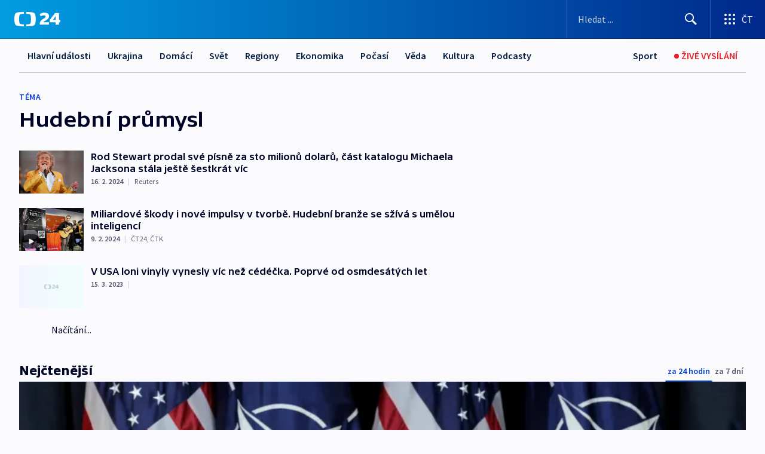

--- FILE ---
content_type: text/plain; charset=utf-8
request_url: https://events.getsitectrl.com/api/v1/events
body_size: 558
content:
{"id":"66f9c40949d00336","user_id":"66f9c40949e5c5ff","time":1769108153639,"token":"1769108153.7b73124f5166e74b504495e8b90f43c5.1ae893b0fc8c42f45f8b4fd0188807c3","geo":{"ip":"3.144.153.146","geopath":"147015:147763:220321:","geoname_id":4509177,"longitude":-83.0061,"latitude":39.9625,"postal_code":"43215","city":"Columbus","region":"Ohio","state_code":"OH","country":"United States","country_code":"US","timezone":"America/New_York"},"ua":{"platform":"Desktop","os":"Mac OS","os_family":"Mac OS X","os_version":"10.15.7","browser":"Other","browser_family":"ClaudeBot","browser_version":"1.0","device":"Spider","device_brand":"Spider","device_model":"Desktop"},"utm":{}}